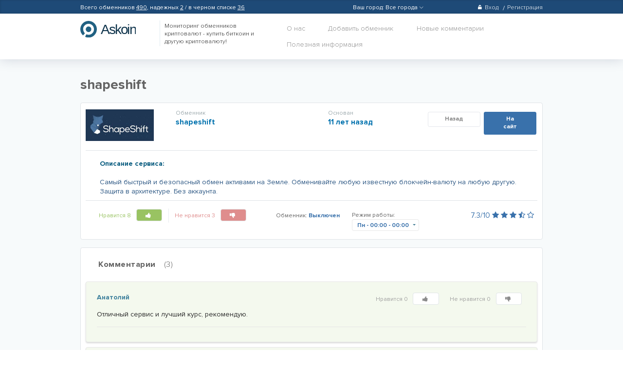

--- FILE ---
content_type: text/html; charset=UTF-8
request_url: https://askoin.com/shapeshiftio
body_size: 10736
content:
<!DOCTYPE html>
<html>
<head>
    <title>
                Обменник shapeshift - отзывы, рекомендации, вся информация о shapeshift.io    </title>

    <meta charset='utf-8'/>
        <meta name="keywords" content="shapeshift"/>
        <meta name="description" content="Страница обменного пункта: отзывы shapeshift (shapeshift.io), рекомендации, претензии и жалобы, комментарии пользователей, рейтинг сайта, обзоры на обменник shapeshift"/>

    <link rel="shortcut icon" href="/assets/img/fav.png" type="image/png" />
                <link rel="canonical" href="https://askoin.com/shapeshiftio"/>
    
            <link href="/assets/css/all.min.css?v=1.6" rel="stylesheet">
    
    
    <script>
    dataLayer = [];
    dataLayer.push({
            'event': 'checkout',
            'ecommerce': {
            'checkout': {
                'actionField': {'step': 1}
            }
        }
    });
    </script>
    <script>
    var product = {
        'name': 'shapeshift',
        'id': '325',
        'category': 'not set'
    };
    dataLayer.push({
        'event': 'checkout',
        'ecommerce': {
            'checkout': {
                'actionField': {'step': 2},
                'products': [product]
            }
        },
    });
    function exchangerStep(e) {
        var date = new Date();
        dataLayer.push({
            'event': 'purchase',
            'ecommerce': {
                'purchase': {
                    'actionField': {
                        'id': product.id + '-' + Date.now() 
                    },
                    'products': [product]
                }
            }
        });
    }

</script>

    <!-- Google Tag Manager -->
    <script>(function(w,d,s,l,i){w[l]=w[l]||[];w[l].push({'gtm.start':
    new Date().getTime(),event:'gtm.js'});var f=d.getElementsByTagName(s)[0],
    j=d.createElement(s),dl=l!='dataLayer'?'&l='+l:'';j.async=true;j.src=
    'https://www.googletagmanager.com/gtm.js?id='+i+dl;f.parentNode.insertBefore(j,f);
    })(window,document,'script','dataLayer','GTM-5MZGCRZ');</script>
    <!-- End Google Tag Manager -->

        <!-- Google.Analytics counter -->
    <script>
        (function (i, s, o, g, r, a, m) {
            i['GoogleAnalyticsObject'] = r;
            i[r] = i[r] || function () {
                    (i[r].q = i[r].q || []).push(arguments)
                }, i[r].l = 1 * new Date();
            a = s.createElement(o),
                m = s.getElementsByTagName(o)[0];
            a.async = 1;
            a.src = g;
            m.parentNode.insertBefore(a, m)
        })(window, document, 'script', 'https://www.google-analytics.com/analytics.js', 'ga');

        ga('create', 'UA-99101349-1', 'auto');
        ga('send', 'pageview');
    </script>
    <!-- /Google.Analytics counter -->

    <!-- Yandex.Metrika counter -->
    <script type="text/javascript" >
        (function (d, w, c) {
            (w[c] = w[c] || []).push(function() {
                try {
                    w.yaCounter46973361 = new Ya.Metrika({
                        id:46973361,
                        clickmap:true,
                        trackLinks:true,
                        accurateTrackBounce:true,
                        webvisor:true
                    });
                } catch(e) { }
            });

            var n = d.getElementsByTagName("script")[0],
                s = d.createElement("script"),
                f = function () { n.parentNode.insertBefore(s, n); };
            s.type = "text/javascript";
            s.async = true;
            s.src = "https://mc.yandex.ru/metrika/watch.js";

            if (w.opera == "[object Opera]") {
                d.addEventListener("DOMContentLoaded", f, false);
            } else { f(); }
        })(document, window, "yandex_metrika_callbacks");
    </script>
    <noscript><div><img src="https://mc.yandex.ru/watch/46973361" style="position:absolute; left:-9999px;" alt="" /></div></noscript>
    <!-- /Yandex.Metrika counter -->

    <!-- Google Pixel -->
    <script type="text/javascript">
    /* <![CDATA[ */
    var google_conversion_id = 982826733;
    var google_custom_params = window.google_tag_params;
    var google_remarketing_only = true;
    /* ]]> */
    </script>
    <script type="text/javascript" src="//www.googleadservices.com/pagead/conversion.js">
    </script>
    <noscript>
    <div style="display:inline;">
    <img height="1" width="1" style="border-style:none;" alt="" src="//googleads.g.doubleclick.net/pagead/viewthroughconversion/982826733/?guid=ON&amp;script=0"/>
    </div>
    </noscript>

    <!-- VK.com pixel -->
    <script type="text/javascript">!function(){var t=document.createElement("script");t.type="text/javascript",t.async=!0,t.src="https://vk.com/js/api/openapi.js?154",t.onload=function(){VK.Retargeting.Init("VK-RTRG-171153-1GJS1"),VK.Retargeting.Hit()},document.head.appendChild(t)}();</script><noscript><img src="https://vk.com/rtrg?p=VK-RTRG-171153-1GJS1" style="position:fixed; left:-999px;" alt=""/></noscript>
    </head>
<body>

<!-- Google Tag Manager (noscript) -->
<noscript><iframe src="https://www.googletagmanager.com/ns.html?id=GTM-5MZGCRZ"
height="0" width="0" style="display:none;visibility:hidden"></iframe></noscript>
<!-- End Google Tag Manager (noscript) -->

<section class="page page--opendropbox ">
            <div class="header">
            <div class="headerlay">
                <div class="header__inner">
                    <div class="row">
                        <div class="col-5">
                            <span class="userlink__link exchangers_link">
                                Всего обменников <a href="/rating">490</a>,
                                надежных <a href="/top">2</a> / в черном списке <a href="/blacklist">36</a>
                            </span>
                                                    </div>

                        <div class="col-2">
                                                    </div>
                        <div class="col-3">
                                                        <div class="citySelectContainer" >
                                <div class="userlink">
                                    <a class="userlink__link">
                                        <span class="selectCityHead  label-ico "  data-url="/setcity">
                                            <span id="cityLabel">Ваш город: </span>
                                            <span id="cityHeadTitle" data-city=1120 >
                                                Все города
                                            </span>
                                            <span class="hasicon hasicon--arrow_down"></span>
                                        </span>
                                    </a>
                                </div>
                                <div class="selectCityBlock">
                                    <select id="selectCity" class="scrollable force-overflow" size="10">
                                        <option value="1120"  selected >Все города</option>
                                                                                                                            <option value="1319"  >Москва</option>
                                                                                    <option value="1513"  >СПб</option>
                                                                                    <option value="1537"  >Алматы</option>
                                                                                    <option value="1502"  >Белгород</option>
                                                                                    <option value="1514"  >Воронеж</option>
                                                                                    <option value="1534"  >Екатеринбург</option>
                                                                                    <option value="1529"  >Ереван</option>
                                                                                    <option value="1530"  >Краснодар</option>
                                                                                    <option value="1531"  >Курск</option>
                                                                                    <option value="1533"  >Минск</option>
                                                                                    <option value="1521"  >Новосибирск</option>
                                                                                    <option value="1538"  >Павлодар</option>
                                                                                    <option value="1532"  >Ростов-на-Дону</option>
                                                                                    <option value="1536"  >Липецк</option>
                                                                                    <option value="1535"  >Тула</option>
                                                                            </select>
                                </div>
                                <div class="tooltipCity">
                                    <div >Ваш город <a><u>Москва?</u></a></div>
                                    <div class="answer">
                                        <div  data-value="yes"><span>Да</span></div>
                                        <div  data-value="no"><span>Нет</span></div>
                                    </div>
                                </div>
                          </div>

                        </div>
                        <div class="col-2">
                                                            <ul class="userlinks pull-right">

                                    <li class="userlinks__item">
                                        <a class="userlinks__link" href="#"
                                           onclick="return bit.drOpen('drboxs--sigin');">
                                            <span class="hasicon hasicon--lock m-r-xs"></span>Вход
                                        </a>
                                    </li>
                                    <li class="userlinks__item">
                                        <a class="userlinks__link" href="#" onclick="return bit.drOpen('drboxs--reg');">
                                            Регистрация
                                        </a>
                                    </li>
                                </ul>
                                                    </div>
                    </div>
                </div>
                                    <div class="drboxs drboxs--sigin">
                        <div class="header__inner">
                            <ul class="drboxs__drslink drslink">
                                <li class="drslink__item">
                                    <span class="drslink__link drslink__item--active">Вход</span>
                                </li>
                                <li class="drslink__item">
                                    <a href="#" onclick="return bit.drOpen('drboxs--reg');" class="drslink__link">
                                        Регистрация
                                    </a>
                                </li>
                            </ul>
                            <hr class="m-r-md m-l-xs">
                            <div id="sigin-form-block">
                                <form action="/login_check" data-ajax="1" data-container="sigin-form-block" method="post">
    <div class="row p-t-sm">
        <div class="col-6">
            <div class="form-group">
                <label class="label-grstyle">Ваш логин или E-mail</label>
                <div class="form-group form-group--bordered m-b-none">
                    <input name="_username" type="text" class="form-control form-control--sm">
                </div>
            </div>
        </div>
        <div class="col-6">
            <div class="form-group">
                <label class="label-grstyle">Пароль</label>
                <div class="form-group form-group--bordered m-b-none">
                    <div class="input-group">
                        <input name="_password" type="password" class="form-control form-control--sm">
                        <span class="input-group-addon p-l-none">
                            <a class="link-bgray" href="#" onclick="return bit.passwordView(this);">
                                <span class="hasicon hasicon--eye hasicon--xmd"></span>
                            </a>
                        </span>
                    </div>
                </div>
            </div>
        </div>
    </div>

    <hr class="m-r-md m-l-xs m-t-xs m-b-md">

    <div class="row">
        <div class="col-6">
            <p class="m-v-xs m-l-bs">Забыли пароль?
                <a href="#" onclick="return bit.drOpen('drboxs--rest');" class="m-l-xs">
                    Восстановление пароля
                </a>
            </p>
        </div>
        <div class="col-offset-3 col-3 p-l-lg">
            <button type="submit" class="btn btn--primary btn--full btn--ripple">Войти</button>
        </div>
    </div>
    <input type="hidden" name="_csrf_token" value="C_jnaPJT0oML7sAmNuGWcwfliW18tkeustUfUIQZlzE">
</form>                            </div>
                        </div>
                    </div>

                    <div class="drboxs drboxs--reg">
                        <div class="header__inner">
                            <ul class="drboxs__drslink drslink">
                                <li class="drslink__item drslink__item--active">
                                    <span class="drslink__link">
                                        Регистрация нового пользователя
                                    </span>
                                </li>
                                <li class="drslink__item">
                                    <a href="#" onclick="return bit.drOpen('drboxs--sigin');" class="drslink__link">
                                        У вас уже есть аккаунт?
                                    </a>
                                </li>
                            </ul>

                            <hr class="m-r-md">
                            <div id="reg-form-block">
                                <form name="registration_form" method="post" action="/reg" data-ajax="1" data-container="reg-form-block">
<div class="row p-t-sm">
    <div class="col-3">
        <div class="form-group">
            <label class="label-grstyle">Ваше имя</label>
            <div class="form-group form-group--bordered m-b-none">
                <input type="text" id="registration_form_fio" name="registration_form[fio]" required="required" maxlength="128" class="form-control form-control--sm" />
            </div>
            <div class="error"></div>
        </div>
    </div>
    <div class="col-3">
        <div class="form-group">
            <label class="label-grstyle">Ваш логин</label>
            <div class="form-group form-group--bordered m-b-none">
                <input type="text" id="registration_form_username" name="registration_form[username]" required="required" maxlength="64" class="form-control form-control--sm" />
            </div>
            <div class="error"></div>
        </div>
    </div>
    <div class="col-3">
        <div class="form-group">
            <label class="label-grstyle">Ваш E-mail</label>
            <div class="form-group form-group--bordered m-b-none">
                <input type="email" id="registration_form_email" name="registration_form[email]" required="required" maxlength="128" class="form-control form-control--sm" />
            </div>
            <div class="error"></div>
        </div>
    </div>
    <div class="col-3">
        <div class="form-group">
            <label class="label-grstyle">Пароль</label>
            <div class="form-group form-group--bordered m-b-none">
                <div class="input-group">
                    <input type="password" id="registration_form_password" name="registration_form[password]" required="required" class="form-control form-control--sm" />
                    <span class="input-group-addon p-l-none">
                            <a class="link-bgray" href="#" onclick="return bit.passwordView(this);">
                                <span class="hasicon hasicon--eye hasicon--xmd"></span>
                            </a>
                        </span>
                </div>
            </div>
        </div>
    </div>
</div>

<hr class="m-r-md m-t-xs m-b-md">

<div class="row">
    <div class="col-offset-6 col-2 text-right">
        <a href="#" onclick="return bit.drClose();"
           class="btn btn--link btn--fixheight p-h-xs text-bold text-md reg-cancel">
            Отмена
        </a>
    </div>
    <div class="col-4 text-center">
        <button type="submit" style="width:100%" class="btn btn--primary btn--ripple">Зарегистрироваться</button>
    </div>
</div>
<input type="hidden" id="registration_form__token" name="registration_form[_token]" value="KB80iBee-x82J5MtKUWxca5o_oSVNq5NxAZop1ruTvc" />
</form>

                            </div>
                        </div>
                    </div>
                    <div class="drboxs drboxs--rest">
                        <div class="header__inner">
                            <ul class="drboxs__drslink drslink">
                                <li class="drslink__item drslink__item--nosl drslink__item--active">
                                    <span class="drslink__link">Восстановление пароля</span>
                                </li>
                                <li class="drslink__item">
                                    <a href="#" onclick="return bit.drOpen('drboxs--sigin');" class="drslink__link">
                                        Вход
                                    </a>
                                </li>
                                <li class="drslink__item">
                                    <a href="#" onclick="return bit.drOpen('drboxs--reg');" class="drslink__link">
                                        Регистрация                                    </a>
                                </li>
                            </ul>

                            <hr class="m-r-md">
                            <div id="rest-pass-form">
                                <form name="restPass" method="post" action="/rest-password" data-ajax="1" data-container="reg-form-block">
<div class="row p-t-sm">
    <div class="col-6">
        <p class="text-light m-t-md m-b-none">
            Введите ваш email-адрес,который вы использовали при регистрации, либо логин. Пароль придет вам на почту.
        </p>
    </div>
    <div class="col-6">
        <div class="form-group">
            <label>Введите E-mail или логин</label>
            <div class="form-group form-group--bordered m-b-none">
                <input type="text" id="restPass_email" name="restPass[email]" required="required" placeholder="Ваш E-mail или логин" class="form-control form-control--sm" />
            </div>
        </div>
    </div>
</div>

<hr class="m-r-md m-t-xs m-b-md">

<div class="row">
    <div class="col-6">
        <p class="m-v-xs m-l-bs">Вспомнили пароль?
            <a href="#" onclick="return bit.drOpen('drboxs--sigin');" class="m-l-xs">
                Авторизоваться
            </a>
        </p>
    </div>
    <div class="col-offset-3 col-3 p-l-lg">
        <button type="submit" class="btn btn--primary btn--full btn--ripple">
            Восстановить пароль
        </button>
    </div>
</div>
<input type="hidden" id="restPass__token" name="restPass[_token]" value="THax9XleIE3FRQGFmMn5nJeGHMM4TUBKD2RKAk23E_8" /></form>
                            </div>
                        </div>
                    </div>
                            </div>
            <div class="headermain">
                <div class="header__inner">
                    <div class="row">
                        <div class="col-2">
                            <a class="logo" href="/index.php">hasbitcoin</a>
                        </div>
                        <div class="col-3">
                                                        <div class="headermain__tagline">
                                                                    Мониторинг обменников криптовалют - купить биткоин и другую криптовалюту!
                                                                </div>
                                                    </div>
                        <div class="col-7">
                            <ul class="nav pull-right">
                                <li class="nav__item">
                                    <a href="/about" class="nav__link">О нас</a>
                                </li>
                                
                                <li class="nav__item nav__item--sbox">
                                    <a href="/add" class="nav__link" rel="nofollow">
                                        Добавить обменник
                                    </a>
                                </li>

                                <li class="nav__item">
                                    <a href="/newcomments" class="nav__link">
                                        Новые комментарии
                                                                            </a>
                                </li>
                                <li class="nav__item dropdown">
                                    <a  class="nav__link dropbtn">
                                        Полезная информация
                                    </a>
                                    <div class="dropdown-content">
                                                                                                                                <a href="/wiki/cashback" class="nav__link ">Кэшбэк от Askoin: возврат до 100% комиссии за обмен криптовалют</a>
                                                                                                                                <a href="/wiki/chto-takoe-bitkoin" class="nav__link ">Что такое Биткоин?</a>
                                                                                                                                <a href="/wiki/bitkoin-s-chego-nachat" class="nav__link ">Биткоин, с чего начать? Начинаем работать с Биткоином с нуля</a>
                                                                                                                                <a href="/wiki/kupit-bitkoin-askoin" class="nav__link ">Купить биткоин на Аскоин</a>
                                                                                                                                <a href="/wiki/kto-pridumal-bitkoin" class="nav__link ">История Биткоина, кто его придумал и как был создан Биткоин</a>
                                                                                                                                <a href="/wiki/kak-sozdat-bitkoin-koshelek" class="nav__link ">Как создать Биткоин кошелек - регистрация Биткоин кошелька</a>
                                                                                                                                <a href="/wiki/kak-prodat-bitkoin-za-rubli" class="nav__link ">Как продать Биткоины за рубли - инструкция по поиску лучшего предложения</a>
                                                                                                                                <a href="/wiki/kak-kupit-bitkoin" class="nav__link ">Как купить биткоин и другую криптовалюту? Безопасная и выгодная покупка криптовалюты онлайн.</a>
                                                                                                                                <a href="/wiki/kupit-bitkoin-za-qiwi" class="nav__link ">Купить Биткоин за QIWI - инструкция по поиску лучшего предложения</a>
                                                                                                                                <a href="/wiki/kupit-bitkoin-za-yandex-dengi" class="nav__link ">Купить Биткоин за Яндекс Деньги — простая инструкция на обмен</a>
                                                                                                                                <a href="/wiki/kak-kupit-bitkoin-cherez-sberbank" class="nav__link ">Как купить Биткоины через сбербанк - пошаговая инструкция</a>
                                                                                                                                <a href="/wiki/obnalichit-bitkoiny" class="nav__link ">Как обналичить Биткоины - самые выгодные способы вывода Биткоина</a>
                                                                                                                                <a href="/wiki/bitkoin-bankomaty" class="nav__link ">Биткоин банкоматы. Возможности Биткоин терминала</a>
                                                                                                                                <a href="/wiki/kak-kupit-monero" class="nav__link ">Как купить Monero? Пошаговая инструкция</a>
                                                                                                                                <a href="/wiki/kak-sozdat-monero-koshelek" class="nav__link ">Как создать Monero-кошелек? Пошаговая инструкция</a>
                                                                                                                                <a href="/wiki/bestchange-vs-askoin" class="nav__link ">Bestchange vs Askoin. Обзор мониторингов обменников криптовалют.</a>
                                                                                                                                <a href="/wiki/kak-rabotaet-bitcoin" class="nav__link ">Как работает биткоин? Блокчейн.</a>
                                                                                                                                <a href="/wiki/kak-obnalichit-bitkoiny" class="nav__link ">Как обналичить Биткоины - самые выгодные способы вывода Биткоина</a>
                                                                                                                                <a href="/wiki/mining-kriptovalut" class="nav__link ">Майнинг криптовалют. Что такое майнинг и как начать майнить сейчас?</a>
                                                                                                                                <a href="/wiki/oborudovanie-dlya-mininga" class="nav__link ">Оборудование для майнинга криптовалют, выбор оборудования, майнинг фермы, видео карты для майнинга.</a>
                                                                            </div>
                                </li>
                                                            </ul>
                        </div>
                    </div>
                </div>
            </div>
        </div>
        <div class="buttonTop">
            <a><span>Наверх</span></a>
        </div>
        <div class="fcontent">
                <div class="fcontent__inner" itemscope itemtype="http://schema.org/Product">
        <div itemprop="offers" itemscope itemtype="http://schema.org/Offer">
            <meta itemprop="priceCurrency" content="USD">
            <meta itemprop="price" content="0">
        </div>
        <h1 itemprop="name">shapeshift</h1>
        <div class="soffer">
            <div class="soffer__head">
                <div class="row">
                    <div class="col-2">
                                                    <a href="/ref/325" target="_blank" rel="nofollow">
                                <img src="/image/logo/small/shapeshift.png" title="shapeshift" style="width: 100%; max-width: 140px;" itemprop="image" />
                            </a>
                                            </div>
                    <div class="col-4">
                        <div class="soffer__wname">
                            <p class="soffer__nlabel">Обменник</p>
                            <a href="/ref/325" target="_blank" rel="nofollow">
                                <p class="soffer__name">shapeshift</p>
                            </a>
                        </div>
                    </div>
                    <div class="col-2">
                        <div class="soffer__wname">
                            <p class="soffer__nlabel">Основан</p>
                            <p class="soffer__name">
                                <time itemprop="productionDate" datetime="2014-08-01">
                                    11 лет назад
                                </time>
                            </p>
                        </div>
                    </div>
                    <div class="col-4 text-right p-t-xs">
                        <a onclick="exchangerStep(event)" itemprop="url" target="_blank" href="/ref/325" rel="nofollow"
                            class="soffer__hcontrol soffer__hcontrol--btn1 btn btn--primary btn--sm btn--ripple">
                            На сайт
                        </a>
                        <a href="/" rel="nofollow"
                           class="soffer__hcontrol soffer__hcontrol--btn2 btn btn--default btn--sm btn--ripple">
                            Назад
                        </a>
                                                                    </div>
                </div>
            </div>
            <div class="soffer__body">
                                    <p class="text-primary text-bold m-b-md">Описание сервиса:</p>
                    <span itemprop="description" class="text-primary--darker">Самый быстрый и безопасный обмен активами на Земле. Обменивайте любую известную блокчейн-валюту на любую другую. Защита в архитектуре. Без аккаунта.</span>
                
                
                            </div>
            <div class="soffer__footer">
                <div class="row">
                    <div class="col-5">
                        <div class="soffer__links"
                             id="exchanger-like-325">
                            <span class="likelink likelink--liked">Нравится 8
    <a data-method="post" data-ajax="1" href="/in/exchanger/325/like"
       class="likelink__btn"data-csrf="148vH31dR4Fwko_Ouiq2uRYORjs0XJjp6U_ibrx6SHk" rel="nofollow">
        <span class="hasicon hasicon--like"></span>
    </a>
</span>
<span class="likelink likelink--disliked">Не нравится 3
    <a data-method="post" data-ajax="1" href="/in/exchanger/325/dislike"
       class="likelink__btn" data-csrf="148vH31dR4Fwko_Ouiq2uRYORjs0XJjp6U_ibrx6SHk" rel="nofollow">
        <span class="hasicon hasicon--dislike"></span>
    </a>
</span>                        </div>
                    </div>
                    <div class="col-2">
                        <p class="soffer__ilabel soffer__ilabel--1 m-b-none text-sm">
                            <span>Обменник:</span>
                            <span class="text-primary text-bold">
                                Выключен
                            </span>
                        </p>
                    </div>
                    <div class="col-3">
                        <div class="form-group-rselect">
                            <span class="text-sm">Режим работы:</span>
                            <div class="rselect">
                                <div class="rselect__selected">
                                    <div class="rselect__item rselect__item--selected">
                                        <span class="rselect__weekday">Пн</span>
                                        - 00:00
                                        - 00:00
                                    </div>
                                </div>
                                <div class="rselect__dropdown">
                                    <div class="rselect__items">
                                        <a href="javascript:void(0);" class="rselect__item rselect__item--active">
                                                                                        <span class="rselect__weekday">Пн</span>
                                            - 00:00
                                            - 00:00
                                        </a>
                                        <a href="javascript:void(0);" class="rselect__item">
                                                                                        <span class="rselect__weekday">Вт</span>
                                            - 00:00
                                            - 00:00
                                        </a>
                                        <a href="javascript:void(0);" class="rselect__item">
                                                                                        <span class="rselect__weekday">Ср</span>
                                            - 00:00
                                            - 00:00
                                        </a>
                                        <a href="javascript:void(0);" class="rselect__item">
                                                                                        <span class="rselect__weekday">Чт</span>
                                            - 00:00
                                            - 00:00
                                        </a>
                                        <a href="javascript:void(0);" class="rselect__item">
                                                                                        <span class="rselect__weekday">Пт</span>
                                            - 00:00
                                            - 00:00
                                        </a>
                                        <a href="javascript:void(0);" class="rselect__item">
                                                                                        <span class="rselect__weekday">Сб</span>
                                            - 00:00
                                            - 00:00
                                        </a>
                                        <a href="javascript:void(0);" class="rselect__item">
                                                                                        <span class="rselect__weekday">Вс</span>
                                            - 00:00
                                            - 00:00
                                        </a>
                                    </div>
                                </div>
                            </div>
                        </div>
                    </div>
                    <div class="col-2 text-right p-r-bs">
                        <p class="m-b-none soffer__ilabel soffer__ilabel--2">
                                                                                    <span class="text-primary text-md" itemprop="aggregateRating" itemscope itemtype="http://schema.org/AggregateRating">
                                                                <meta itemprop="ratingCount" content="11" />
                                
                                <meta itemprop="worstRating" content="0" />
                                <span itemprop="ratingValue">7.3</span>/<span itemprop="bestRating">10</span>
                                                                    <i class="fa fa-star"></i>
                                                                    <i class="fa fa-star"></i>
                                                                    <i class="fa fa-star"></i>
                                                                    <i class="fa fa-star-half-o"></i>
                                                                    <i class="fa fa-star-o"></i>
                                                            </span>
                                                    </p>
                    </div>
                </div>
            </div>
                    </div>

        <div class="comments">
            <div class="comments__head">
    <div class="row">
        <div class="col-6">
            <h3 class="comments__title">Комментарии
                <span class="text-light m-l-bs">(3)</span>
            </h3>
        </div>
        <div class="col-6">
                    </div>
    </div>
</div>
<div class="commentslist" id="comments">
                                        <div id="comment-id-980" class="commetitem commetitem--liked">
            <div class="commetitem__head">
                <div class="row">
                    <div class="col-5">
                        <span class="commetitem__name">Анатолий</span>
                        <span class="commetitem__date">
                            <meta name="datePublished" content="2018-07-18" /.
                            7 лет назад
                        </span>
                    </div>
                    <div class="col-7 text-right">
                        <div id="comment-like-980"
                             class="commetitem__likes">
                            <span class="likelink ">Нравится 0
    <a data-method="post" data-ajax="1" href="/in/comment/980/like"
       class="likelink__btn" data-csrf="148vH31dR4Fwko_Ouiq2uRYORjs0XJjp6U_ibrx6SHk" rel="nofollow">
        <span class="hasicon hasicon--like"></span>
    </a>
</span>
<span class="likelink ">Не нравится 0
    <a data-method="post" data-ajax="1" href="/in/comment/980/dislike"
       class="likelink__btn" data-csrf="148vH31dR4Fwko_Ouiq2uRYORjs0XJjp6U_ibrx6SHk" rel="nofollow">
        <span class="hasicon hasicon--dislike"></span>
    </a>
</span>                        </div>
                        <div class="sdropdown">
                                                    </div>
                    </div>
                </div>
            </div>
            <div class="commetitem__body">
                <div class="commetitem__text"
                     id="comment-980">
                    <p>
                        Отличный сервис и лучший курс, рекомендую.
                    </p>
                </div>
            </div>
            <div class="commetitem__footer">
                <div class="row">
                    <div class="col-6">
                                            </div>
                    <div class="col-6 text-right">
                                            </div>
                </div>
            </div>
            <div id="tree-placeholder-980"
                 class="commentslist commentslist--sub"></div>
        </div>
                                        <div id="comment-id-934" class="commetitem commetitem--liked">
            <div class="commetitem__head">
                <div class="row">
                    <div class="col-5">
                        <span class="commetitem__name">Егор</span>
                        <span class="commetitem__date">
                            <meta name="datePublished" content="2018-07-13" /.
                            7 лет назад
                        </span>
                    </div>
                    <div class="col-7 text-right">
                        <div id="comment-like-934"
                             class="commetitem__likes">
                            <span class="likelink ">Нравится 0
    <a data-method="post" data-ajax="1" href="/in/comment/934/like"
       class="likelink__btn" data-csrf="148vH31dR4Fwko_Ouiq2uRYORjs0XJjp6U_ibrx6SHk" rel="nofollow">
        <span class="hasicon hasicon--like"></span>
    </a>
</span>
<span class="likelink ">Не нравится 0
    <a data-method="post" data-ajax="1" href="/in/comment/934/dislike"
       class="likelink__btn" data-csrf="148vH31dR4Fwko_Ouiq2uRYORjs0XJjp6U_ibrx6SHk" rel="nofollow">
        <span class="hasicon hasicon--dislike"></span>
    </a>
</span>                        </div>
                        <div class="sdropdown">
                                                    </div>
                    </div>
                </div>
            </div>
            <div class="commetitem__body">
                <div class="commetitem__text"
                     id="comment-934">
                    <p>
                        Обменивал здесь первый раз, порадовал низкий порог минимального обмена, быстрые ответы оператора и скорость обмена
                    </p>
                </div>
            </div>
            <div class="commetitem__footer">
                <div class="row">
                    <div class="col-6">
                                            </div>
                    <div class="col-6 text-right">
                                            </div>
                </div>
            </div>
            <div id="tree-placeholder-934"
                 class="commentslist commentslist--sub"></div>
        </div>
                                        <div id="comment-id-83" class="commetitem commetitem--liked">
            <div class="commetitem__head">
                <div class="row">
                    <div class="col-5">
                        <span class="commetitem__name">di</span>
                        <span class="commetitem__date">
                            <meta name="datePublished" content="2017-12-29" /.
                            8 лет назад
                        </span>
                    </div>
                    <div class="col-7 text-right">
                        <div id="comment-like-83"
                             class="commetitem__likes">
                            <span class="likelink likelink--liked">Нравится 1
    <a data-method="post" data-ajax="1" href="/in/comment/83/like"
       class="likelink__btn" data-csrf="148vH31dR4Fwko_Ouiq2uRYORjs0XJjp6U_ibrx6SHk" rel="nofollow">
        <span class="hasicon hasicon--like"></span>
    </a>
</span>
<span class="likelink ">Не нравится 0
    <a data-method="post" data-ajax="1" href="/in/comment/83/dislike"
       class="likelink__btn" data-csrf="148vH31dR4Fwko_Ouiq2uRYORjs0XJjp6U_ibrx6SHk" rel="nofollow">
        <span class="hasicon hasicon--dislike"></span>
    </a>
</span>                        </div>
                        <div class="sdropdown">
                                                    </div>
                    </div>
                </div>
            </div>
            <div class="commetitem__body">
                <div class="commetitem__text"
                     id="comment-83">
                    <p>
                        Удобный сайт, куча направлений обмена крипты и самое главное быстро.
                    </p>
                </div>
            </div>
            <div class="commetitem__footer">
                <div class="row">
                    <div class="col-6">
                                            </div>
                    <div class="col-6 text-right">
                                            </div>
                </div>
            </div>
            <div id="tree-placeholder-83"
                 class="commentslist commentslist--sub"></div>
        </div>
    </div>

        </div>
                    <div class="offerreg">
                <ul class="drslink m-l-bs">
                    <li class="drslink__item drslink__item--nosl drslink__item--active m-r-xs">
                        <span class="drslink__link" id="comment-reg-span">Зарегистрируйтесь или</span>
                        <a style="display: none" href="#" class="drslink__link" id="comment-reg-link"
                           onclick="return bit.switchRegSign('reg');">
                            Регистрация
                        </a>
                    </li>
                    <li class="drslink__item">
                        <a href="#" class="drslink__link" id="comment-sign-link"
                           onclick="return bit.switchRegSign('sign');">
                            войдите
                        </a>
                        <span class="drslink__link" style="display: none" id="comment-sign-span">
                            Вход
                        </span>
                    </li>
                </ul>
                <hr class="m-t-md m-b-lg">
                <div id="for-comment-reg">
                    <form name="registration_form" method="post" action="/reg" data-ajax="1" data-container="reg-form-block">
<div class="row p-t-sm">
    <div class="col-3">
        <div class="form-group">
            <label class="label-grstyle">Ваше имя</label>
            <div class="form-group form-group--bordered m-b-none">
                <input type="text" id="registration_form_fio" name="registration_form[fio]" required="required" maxlength="128" class="form-control form-control--sm" />
            </div>
            <div class="error"></div>
        </div>
    </div>
    <div class="col-3">
        <div class="form-group">
            <label class="label-grstyle">Ваш логин</label>
            <div class="form-group form-group--bordered m-b-none">
                <input type="text" id="registration_form_username" name="registration_form[username]" required="required" maxlength="64" class="form-control form-control--sm" />
            </div>
            <div class="error"></div>
        </div>
    </div>
    <div class="col-3">
        <div class="form-group">
            <label class="label-grstyle">Ваш E-mail</label>
            <div class="form-group form-group--bordered m-b-none">
                <input type="email" id="registration_form_email" name="registration_form[email]" required="required" maxlength="128" class="form-control form-control--sm" />
            </div>
            <div class="error"></div>
        </div>
    </div>
    <div class="col-3">
        <div class="form-group">
            <label class="label-grstyle">Пароль</label>
            <div class="form-group form-group--bordered m-b-none">
                <div class="input-group">
                    <input type="password" id="registration_form_password" name="registration_form[password]" required="required" class="form-control form-control--sm" />
                    <span class="input-group-addon p-l-none">
                            <a class="link-bgray" href="#" onclick="return bit.passwordView(this);">
                                <span class="hasicon hasicon--eye hasicon--xmd"></span>
                            </a>
                        </span>
                </div>
            </div>
        </div>
    </div>
</div>

<hr class="m-r-md m-t-xs m-b-md">

<div class="row">
    <div class="col-offset-6 col-2 text-right">
        <a href="#" onclick="return bit.drClose();"
           class="btn btn--link btn--fixheight p-h-xs text-bold text-md reg-cancel">
            Отмена
        </a>
    </div>
    <div class="col-4 text-center">
        <button type="submit" style="width:100%" class="btn btn--primary btn--ripple">Зарегистрироваться</button>
    </div>
</div>
<input type="hidden" id="registration_form__token" name="registration_form[_token]" value="KB80iBee-x82J5MtKUWxca5o_oSVNq5NxAZop1ruTvc" />
</form>

                </div>
                <div id="for-comment-sign" style="display: none">
                    <form action="/login_check" data-ajax="1" data-container="sigin-form-block" method="post">
    <div class="row p-t-sm">
        <div class="col-6">
            <div class="form-group">
                <label class="label-grstyle">Ваш логин или E-mail</label>
                <div class="form-group form-group--bordered m-b-none">
                    <input name="_username" type="text" class="form-control form-control--sm">
                </div>
            </div>
        </div>
        <div class="col-6">
            <div class="form-group">
                <label class="label-grstyle">Пароль</label>
                <div class="form-group form-group--bordered m-b-none">
                    <div class="input-group">
                        <input name="_password" type="password" class="form-control form-control--sm">
                        <span class="input-group-addon p-l-none">
                            <a class="link-bgray" href="#" onclick="return bit.passwordView(this);">
                                <span class="hasicon hasicon--eye hasicon--xmd"></span>
                            </a>
                        </span>
                    </div>
                </div>
            </div>
        </div>
    </div>

    <hr class="m-r-md m-l-xs m-t-xs m-b-md">

    <div class="row">
        <div class="col-6">
            <p class="m-v-xs m-l-bs">Забыли пароль?
                <a href="#" onclick="return bit.drOpen('drboxs--rest');" class="m-l-xs">
                    Восстановление пароля
                </a>
            </p>
        </div>
        <div class="col-offset-3 col-3 p-l-lg">
            <button type="submit" class="btn btn--primary btn--full btn--ripple">Войти</button>
        </div>
    </div>
    <input type="hidden" name="_csrf_token" value="C_jnaPJT0oML7sAmNuGWcwfliW18tkeustUfUIQZlzE">
</form>                </div>
            </div>
            </div>
    </div>
        <div class="footer">
        <div id="sapeBlock"><script type="text/javascript">
<!--
var _acic={dataProvider:10};(function(){var e=document.createElement("script");e.type="text/javascript";e.async=true;e.src="https://www.acint.net/aci.js";var t=document.getElementsByTagName("script")[0];t.parentNode.insertBefore(e,t)})()
//-->
</script></div>
        <div class="footer__inner">
            <div class="row">
                <div class="col-6">
                    <p class="footer__copy">Askoin.com - мониторинг обменников криптовалют</p>
                </div>
                <div class="col-6">
                    <ul class="footer__links flinks">
                        <li class="flinks__item">
                            <a href="mailto:info@askoin.com" class="flinks__link link_decun">
                                Связаться с нами
                            </a>
                        </li>
                        <!--<li class="flinks__item">
                            <a href="/about" class="flinks__link link_decun">О проекте</a>
                        </li>-->
                    </ul>
                </div>
            </div>
        </div>
    </div>
</section>

<script src="/assets/js/jquery.min.js?v=1.6"></script>
    <script src="/assets/js/all.min.js?v=1.6"></script>


</body>
